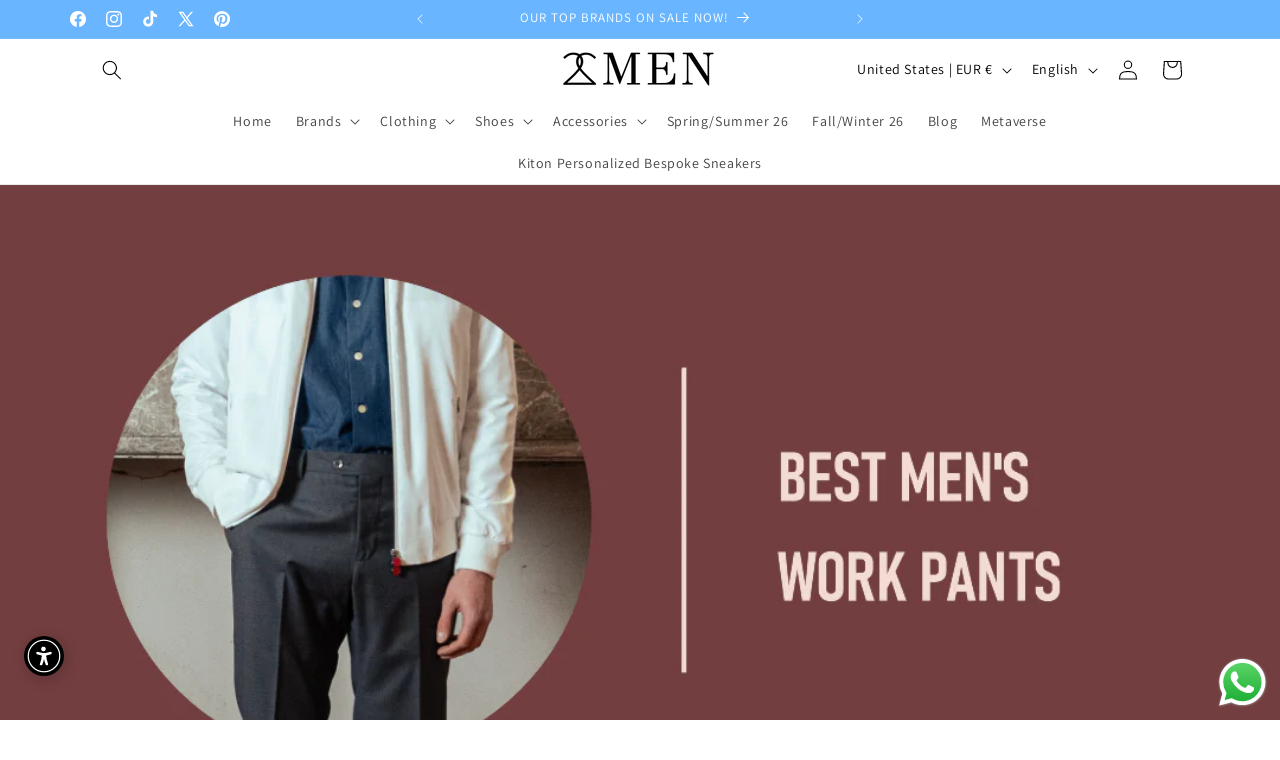

--- FILE ---
content_type: text/html; charset=utf-8
request_url: https://2men.it/apps/reviews/articles?url=https:/2men.it/blogs/journal/top-5-mens-work-pants
body_size: 2386
content:
[  { "@context":"http://schema.org", "@type":"BlogPosting", "@id": "https://2men.it/blogs/journal/top-5-mens-work-pants#article_sp_schemaplus",   "author":   { "@type": "Person",   "name": "Hamish Davison",  "description": null, "email": "incomestreamsurfer@gmail.com",      "url": "https:\/\/2men.it\/search?type=article\u0026q=Hamish+Davison"  }  ,   "creator":   { "@type": "Person",   "name": "Hamish Davison",  "description": null, "email": "incomestreamsurfer@gmail.com",      "url": "https:\/\/2men.it\/search?type=article\u0026q=Hamish+Davison"  }  ,  "articleBody": "Top 5 Men's Work Pants: Comfort Meets Durability \u0026amp; Utility\nIn today's fast-paced world, it's essential for men to have comfortable, durable, and versatile work pants that can withstand the rigors of daily use. Whether you're in construction, an office setting, or simply need a reliable pair of pants for everyday wear, we've got you covered. In this guide, we'll explore the top 5 men's work pants that combine comfort, durability, and utility, featuring some of the best Italian brands available at 2Men.it.\n1. Brunello Cucinelli Dress Pants\n\n \n \nBrunello Cucinelli is a renowned Italian brand known for its high-quality and luxurious clothing. Their dress pants are no exception. Made from premium materials, these pants provide exceptional comfort and style. With six different products to choose from, you can find the perfect pair of work pants to suit your needs. These pants are perfect for the modern professional who values style and quality.\n\n\n\n2. BOSS Slacks\n\n \nBOSS is a well-known brand that offers top-notch work pants for men. With six different products in their lineup, BOSS provides a variety of options to suit any professional's needs. From slim-fit work pants to more traditional styles, you're sure to find the perfect pair to keep you looking sharp and feeling comfortable throughout the day.\n \n\n\n\n3. Kiton Jeans\n\n \nFor those who prefer jeans as their go-to work pants, Kiton offers 13 high-quality products that deliver both style and durability. These jeans are made from top-quality materials and designed with the modern man in mind. With a variety of cuts and washes to choose from, you can find the perfect pair of Kiton jeans to suit your style and workplace requirements.\n \n\n\n\n4. KNT Work Pants\n\n \nKNT is another brand that offers a range of work pants for men. With four products available, KNT provides versatile options to suit any professional's needs. Their work pants are designed with comfort and durability in mind, ensuring that you can focus on your work without worrying about your attire.\n \n\n\n\n5. Marco Pescarolo Trousers\n\n \nLast but not least, Marco Pescarolo offers a selection of eight work pants that cater to various professional settings. From slacks to jeans, their lineup has something for everyone. Made from high-quality materials, these work pants are designed to last, making them a worthwhile investment for any working man.\n \n\n\n\n\n\nThe Importance of Comfort and Utility in Work Pants\nWhen selecting work pants, it's crucial to consider both comfort and utility. After all, you'll be wearing these pants for long hours, and they need to help you perform your tasks efficiently. Here are some factors to keep in mind when choosing the perfect work pants:\n\n\nStretch and Flexibility\nStretch work pants are becoming increasingly popular due to their ability to provide both comfort and flexibility. Pants made with materials like elastane or spandex allow for a greater range of motion, ensuring that you can move freely and comfortably throughout the day. Brands like BOSS and KNT offer stretch work pants that are perfect for those who need flexibility on the job.\n\n\nDurability and Heavy-Duty Materials\nDurability is a critical factor to consider when choosing work pants, especially for professionals working in construction, outdoor settings, or other physically demanding jobs. Heavy-duty materials like reinforced stitching, durable fabrics, and abrasion-resistant coatings ensure that your work pants can withstand the rigors of daily use. Brands like Kiton and Marco Pescarolo are known for their durable work pants that can last for years to come.\n\n\nPockets and Storage\nHaving ample storage in your work pants can make a significant difference in your productivity and efficiency on the job. Look for pants with multiple pockets, including cargo pockets, tool loops, and other specialized compartments to keep all your essentials within easy reach. This can help you stay organized and focused on your tasks without constantly searching for misplaced items.\n\n\nStyle and Professionalism\nWhile comfort and utility are essential in work pants, it's also important to consider style and professionalism. A well-fitting, stylish pair of work pants can make a strong impression in the workplace and boost your confidence. Brands like Brunello Cucinelli and Sartorio Napoli offer stylish work pants that can elevate your professional appearance.\n\n\nTop Work Pant Brands at 2Men.it\nAt 2Men, you can find a wide range of work pants from top brands like Brunello Cucinelli, BOSS, Kiton, KNT, and Marco Pescarolo. These brands offer high-quality, stylish, and durable work pants that cater to different professional needs and preferences.\nExplore their collections and discover the perfect pair of work pants for your needs. Whether you're looking for slim-fit work pants, stretch work pants, or cargo work pants, you can find it all at 2Men.\nConclusion\nDon't forget to check out our blog for more fashion advice, style guides, and insights into the world of men's fashion. Stay up-to-date on the latest trends and elevate your wardrobe with the help of 2Men.it.\nIn conclusion, finding the perfect pair of work pants is essential for any professional. The top 5 men's work pants brands mentioned above, available on our website, offer comfort, durability, and utility to suit any workplace setting. Explore their collections and choose the best work pants for your needs, ensuring that you look and feel great throughout the day.", "comment": [  ], "commentCount": " 0", "dateCreated":"2023-05-29T09:41:06Z", "dateModified":"2023-05-29T09:43:23Z", "datePublished":"2023-05-29T09:41:05Z",  "description":"",  "headline":"Top 5 Men's Work Pants: Comfort Meets Durability \u0026 Utility",  "image": { "@type":"ImageObject", "width":"1080", "height":"566",  "url":"https://2men.it/cdn/shop/articles/best_mens_work_pants.png?v=1685346067&width=500"  },  "keywords": [  ], "mainEntityOfPage": { "@type": "WebPage", "@id": "https://2men.it/blogs/journal/top-5-mens-work-pants#webpage_sp_schemaplus" }, "publisher": { "@type": "Organization",  "logo": { "@type": "ImageObject", "name": "2Men Logo Schema by SchemaPlus",  "url": "https://2men.it/cdn/shop/files/2men-senza-due-grande.png?v=1665991300&width=100"  },  "name": "2Men" },   "thumbnailUrl": "https://2men.it/cdn/shop/articles/best_mens_work_pants.png?v=1685346067&width=200",   "url":"https://2men.it/blogs/journal/top-5-mens-work-pants" }      ,{ "@context": "http://schema.org", "@type": "BreadcrumbList", "name": "2Men Breadcrumbs Schema by SchemaPlus", "itemListElement": [ { "@type": "ListItem", "position": 1, "item": { "@id": "https://2men.it/blogs/journal", "name": "journal" } }, { "@type": "ListItem", "position": 2, "item": { "@id": "https://2men.it/blogs/journal/top-5-mens-work-pants", "name": "Top 5 Men's Work Pants: Comfort Meets Durability \u0026 Utility" } } ] }  ]

--- FILE ---
content_type: image/svg+xml
request_url: https://ruffruff.app/assets/ruffruff-app.svg
body_size: -94
content:
<svg xmlns="http://www.w3.org/2000/svg" fill="none" viewBox="0 0 113 113" height="113" width="113">
<path fill="#868686" d="M56.4765 89.5831C65.3655 91.1131 74.833 88.4317 81.6948 81.5391C86.6407 76.5708 89.4056 70.2432 90 63.7557L78.1975 53.7232C75.2469 51.2178 73.2568 47.7475 72.6147 43.92C71.6595 38.1948 68.9848 32.7095 64.5907 28.2903C62.3778 26.0674 59.8942 24.2816 57.246 22.9382V33.8342C54.0725 28.5515 49.2751 24.3722 43.5437 22V33.8236C43.5437 34.7671 43.0714 35.6467 42.2807 36.1531C41.2777 36.7928 40.3277 37.5498 39.4574 38.4293C36.6978 41.2013 35.127 44.7143 34.7396 48.3285C34.6069 49.5706 33.6411 50.5621 32.4099 50.7487L25.3571 51.8095C24.0569 52.0067 23.0857 53.0995 23.0274 54.4162C22.8682 57.8972 23.4041 61.4048 24.6247 64.7152C25.6967 67.6205 28.3024 69.6675 31.3644 70.03L44.3026 71.5599C47.2214 71.9064 49.7368 73.7935 50.899 76.5068L56.4818 89.5831H56.4765ZM49.0257 53.8832C47.7043 53.8832 46.627 52.8064 46.627 51.4737C46.627 50.141 47.699 49.0642 49.0257 49.0642C50.3524 49.0642 51.4244 50.141 51.4244 51.4737C51.4244 52.8064 50.3524 53.8832 49.0257 53.8832V53.8832ZM53.8072 42.486C53.7223 43.4349 52.8944 44.1332 51.9498 44.0479L48.5375 43.7494C47.5928 43.6641 46.8976 42.8325 46.9826 41.8837C47.0675 40.9348 47.8953 40.2365 48.84 40.3218L52.2523 40.6203C53.1969 40.7056 53.8921 41.5372 53.8072 42.486Z"></path>
<rect stroke-width="7" stroke="#868686" rx="21.5" height="106" width="106" y="3.5" x="3.5"></rect>
</svg>
